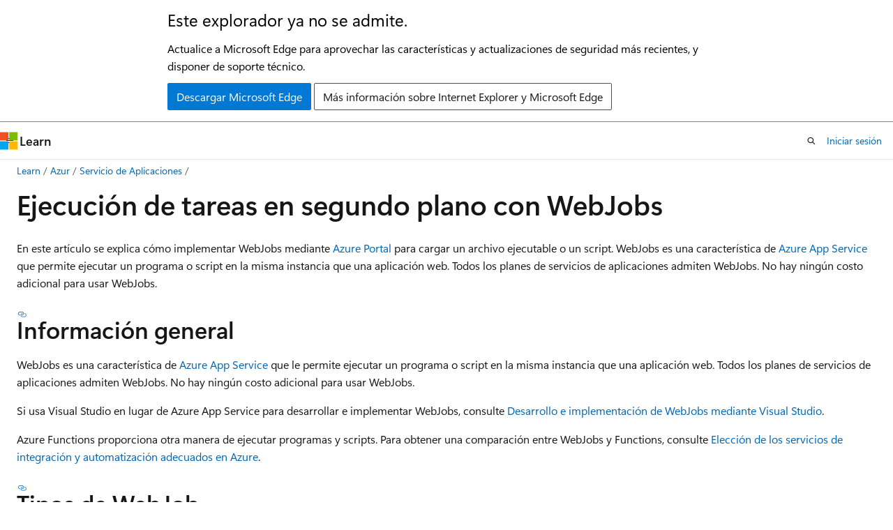

--- FILE ---
content_type: text/html
request_url: https://learn.microsoft.com/es-es/azure/app-service/webjobs-create
body_size: 70687
content:
 <!DOCTYPE html>
		<html
			class="layout layout-holy-grail   show-table-of-contents conceptual show-breadcrumb default-focus"
			lang="es-es"
			dir="ltr"
			data-authenticated="false"
			data-auth-status-determined="false"
			data-target="docs"
			x-ms-format-detection="none"
		>
			
		<head>
			<title>Ejecución de tareas en segundo plano con WebJobs - Azure App Service | Microsoft Learn</title>
			<meta charset="utf-8" />
			<meta name="viewport" content="width=device-width, initial-scale=1.0" />
			<meta name="color-scheme" content="light dark" />

			<meta name="description" content="Aprenda a usar WebJobs para ejecutar tareas en segundo plano en Azure App Service. Elija entre diversos formatos de script y ejecútelos con expresiones CRON." />
			<link rel="canonical" href="https://learn.microsoft.com/es-es/azure/app-service/webjobs-create" /> 

			<!-- Non-customizable open graph and sharing-related metadata -->
			<meta name="twitter:card" content="summary_large_image" />
			<meta name="twitter:site" content="@MicrosoftLearn" />
			<meta property="og:type" content="website" />
			<meta property="og:image:alt" content="Microsoft Learn" />
			<meta property="og:image" content="https://learn.microsoft.com/en-us/media/open-graph-image.png" />
			<!-- Page specific open graph and sharing-related metadata -->
			<meta property="og:title" content="Ejecución de tareas en segundo plano con WebJobs - Azure App Service" />
			<meta property="og:url" content="https://learn.microsoft.com/es-es/azure/app-service/webjobs-create" />
			<meta property="og:description" content="Aprenda a usar WebJobs para ejecutar tareas en segundo plano en Azure App Service. Elija entre diversos formatos de script y ejecútelos con expresiones CRON." />
			<meta name="platform_id" content="6dbd73f2-7c15-51a2-21a5-866ecae4181e" /> <meta name="scope" content="Azure,App Service" />
			<meta name="locale" content="es-es" />
			 <meta name="adobe-target" content="true" /> 
			<meta name="uhfHeaderId" content="azure" />

			<meta name="page_type" content="conceptual" />

			<!--page specific meta tags-->
			

			<!-- custom meta tags -->
			
		<meta name="schema" content="Conceptual" />
	
		<meta name="author" content="msangapu-msft" />
	
		<meta name="breadcrumb_path" content="/azure/bread/toc.json" />
	
		<meta name="depot_name" content="Azure.azure-documents" />
	
		<meta name="document_id" content="24523dbf-010f-b844-5ff0-88192eac8849" />
	
		<meta name="document_version_independent_id" content="d7ef5962-d94c-96d0-bf08-1efffc6d402b" />
	
		<meta name="feedback_help_link_type" content="get-help-at-qna" />
	
		<meta name="feedback_help_link_url" content="https://learn.microsoft.com/answers/tags/436/azure-app-service/" />
	
		<meta name="feedback_product_url" content="https://feedback.azure.com/d365community/forum/b09330d1-c625-ec11-b6e6-000d3a4f0f1c" />
	
		<meta name="feedback_system" content="Standard" />
	
		<meta name="git_commit_id" content="3fdb8167bc6b6aa5c994604cb81468f4f5305ef3" />
	
		<meta name="gitcommit" content="https://github.com/MicrosoftDocs/azure-docs-pr/blob/3fdb8167bc6b6aa5c994604cb81468f4f5305ef3/articles/app-service/webjobs-create.md" />
	
		<meta name="learn_banner_products" content="azure" />
	
		<meta name="ms.assetid" content="af01771e-54eb-4aea-af5f-f883ff39572b" />
	
		<meta name="ms.author" content="msangapu" />
	
		<meta name="ms.date" content="2025-04-17T00:00:00Z" />
	
		<meta name="ms.reviewer" content="glenga;suwatch;pbatum;naren.soni;" />
	
		<meta name="ms.service" content="azure-app-service" />
	
		<meta name="ms.suite" content="office" />
	
		<meta name="ms.topic" content="concept-article" />
	
		<meta name="original_content_git_url" content="https://github.com/MicrosoftDocs/azure-docs-pr/blob/live/articles/app-service/webjobs-create.md" />
	
		<meta name="permissioned-type" content="public" />
	
		<meta name="recommendation_types" content="Training" />
	
		<meta name="recommendation_types" content="Certification" />
	
		<meta name="recommendations" content="true" />
	
		<meta name="site_name" content="Docs" />
	
		<meta name="updated_at" content="2025-08-13T18:07:00Z" />
	
		<meta name="ms.translationtype" content="MT" />
	
		<meta name="ms.contentlocale" content="es-es" />
	
		<meta name="loc_version" content="2025-08-05T17:40:33.163466Z" />
	
		<meta name="loc_source_id" content="Github-70773711#live" />
	
		<meta name="loc_file_id" content="Github-70773711.live.Azure.azure-documents.articles/app-service/webjobs-create.md" />
	
		<meta name="toc_rel" content="toc.json" />
	
		<meta name="word_count" content="1943" />
	
		<meta name="asset_id" content="app-service/webjobs-create" />
	
		<meta name="item_type" content="Content" />
	
		<meta name="monikers" content="migrate" />
	
		<meta name="monikers" content="cyclecloud-8" />
	
		<meta name="monikers" content="cyclecloud-7" />
	
		<meta name="monikers" content="migrate-classic" />
	
		<meta name="previous_tlsh_hash" content="DA9DD3425208E7443BF309B34BDA632199F4A1D42B7CEFAD5D9E620701E56E125BF4E09B56269DE40FB368C7058A7F03E6E7F6C08884740DD1D2D57D937A11C8E8EC4269EA" />
	
		<meta name="github_feedback_content_git_url" content="https://github.com/MicrosoftDocs/azure-docs/blob/main/articles/app-service/webjobs-create.md" />
	 
		<meta name="cmProducts" content="https://authoring-docs-microsoft.poolparty.biz/devrel/7ebba99b-05c3-4387-8883-f7bbf6632cb8" data-source="generated" />
	
		<meta name="spProducts" content="https://authoring-docs-microsoft.poolparty.biz/devrel/006ab567-b18c-4cf1-9a25-c24daa46ede1" data-source="generated" />
	

			<!-- assets and js globals -->
			
			<link rel="stylesheet" href="/static/assets/0.4.03298.7395-d35a3215/styles/site-ltr.css" />
			
			<link rel="preconnect" href="//mscom.demdex.net" crossorigin />
						<link rel="dns-prefetch" href="//target.microsoft.com" />
						<link rel="dns-prefetch" href="//microsoftmscompoc.tt.omtrdc.net" />
						<link
							rel="preload"
							as="script"
							href="/static/third-party/adobe-target/at-js/2.9.0/at.js"
							integrity="sha384-l4AKhsU8cUWSht4SaJU5JWcHEWh1m4UTqL08s6b/hqBLAeIDxTNl+AMSxTLx6YMI"
							crossorigin="anonymous"
							id="adobe-target-script"
							type="application/javascript"
						/>
			<script src="https://wcpstatic.microsoft.com/mscc/lib/v2/wcp-consent.js"></script>
			<script src="https://js.monitor.azure.com/scripts/c/ms.jsll-4.min.js"></script>
			<script src="/_themes/docs.theme/master/es-es/_themes/global/deprecation.js"></script>

			<!-- msdocs global object -->
			<script id="msdocs-script">
		var msDocs = {
  "environment": {
    "accessLevel": "online",
    "azurePortalHostname": "portal.azure.com",
    "reviewFeatures": false,
    "supportLevel": "production",
    "systemContent": true,
    "siteName": "learn",
    "legacyHosting": false
  },
  "data": {
    "contentLocale": "es-es",
    "contentDir": "ltr",
    "userLocale": "es-es",
    "userDir": "ltr",
    "pageTemplate": "Conceptual",
    "brand": "azure",
    "context": {},
    "standardFeedback": true,
    "showFeedbackReport": false,
    "feedbackHelpLinkType": "get-help-at-qna",
    "feedbackHelpLinkUrl": "https://learn.microsoft.com/answers/tags/436/azure-app-service/",
    "feedbackSystem": "Standard",
    "feedbackGitHubRepo": "MicrosoftDocs/azure-docs",
    "feedbackProductUrl": "https://feedback.azure.com/d365community/forum/b09330d1-c625-ec11-b6e6-000d3a4f0f1c",
    "extendBreadcrumb": false,
    "isEditDisplayable": false,
    "isPrivateUnauthorized": false,
    "hideViewSource": false,
    "isPermissioned": false,
    "hasRecommendations": true,
    "contributors": [
      {
        "name": "msangapu-msft",
        "url": "https://github.com/msangapu-msft"
      },
      {
        "name": "ArieHein",
        "url": "https://github.com/ArieHein"
      },
      {
        "name": "ggailey777",
        "url": "https://github.com/ggailey777"
      },
      {
        "name": "Aghyad85",
        "url": "https://github.com/Aghyad85"
      },
      {
        "name": "azarboon",
        "url": "https://github.com/azarboon"
      },
      {
        "name": "cephalin",
        "url": "https://github.com/cephalin"
      },
      {
        "name": "RubenVerschuere",
        "url": "https://github.com/RubenVerschuere"
      },
      {
        "name": "diberry",
        "url": "https://github.com/diberry"
      },
      {
        "name": "Grace-MacJones-MSFT",
        "url": "https://github.com/Grace-MacJones-MSFT"
      },
      {
        "name": "LauraKellerGitHub",
        "url": "https://github.com/LauraKellerGitHub"
      },
      {
        "name": "v-alje",
        "url": "https://github.com/v-alje"
      },
      {
        "name": "RyanHill-MSFT",
        "url": "https://github.com/RyanHill-MSFT"
      },
      {
        "name": "craigshoemaker",
        "url": "https://github.com/craigshoemaker"
      }
    ]
  },
  "functions": {}
};;
	</script>

			<!-- base scripts, msdocs global should be before this -->
			<script src="/static/assets/0.4.03298.7395-d35a3215/scripts/es-es/index-docs.js"></script>
			

			<!-- json-ld -->
			
		</head>
	
			<body
				id="body"
				data-bi-name="body"
				class="layout-body "
				lang="es-es"
				dir="ltr"
			>
				<header class="layout-body-header">
		<div class="header-holder has-default-focus">
			
		<a
			href="#main"
			
			style="z-index: 1070"
			class="outline-color-text visually-hidden-until-focused position-fixed inner-focus focus-visible top-0 left-0 right-0 padding-xs text-align-center background-color-body"
			
		>
			Ir al contenido principal
		</a>
	
		<a
			href="#"
			data-skip-to-ask-learn
			style="z-index: 1070"
			class="outline-color-text visually-hidden-until-focused position-fixed inner-focus focus-visible top-0 left-0 right-0 padding-xs text-align-center background-color-body"
			hidden
		>
			Omisión de la experiencia de chat de Ask Learn
		</a>
	

			<div hidden id="cookie-consent-holder" data-test-id="cookie-consent-container"></div>
			<!-- Unsupported browser warning -->
			<div
				id="unsupported-browser"
				style="background-color: white; color: black; padding: 16px; border-bottom: 1px solid grey;"
				hidden
			>
				<div style="max-width: 800px; margin: 0 auto;">
					<p style="font-size: 24px">Este explorador ya no se admite.</p>
					<p style="font-size: 16px; margin-top: 16px;">
						Actualice a Microsoft Edge para aprovechar las características y actualizaciones de seguridad más recientes, y disponer de soporte técnico.
					</p>
					<div style="margin-top: 12px;">
						<a
							href="https://go.microsoft.com/fwlink/p/?LinkID=2092881 "
							style="background-color: #0078d4; border: 1px solid #0078d4; color: white; padding: 6px 12px; border-radius: 2px; display: inline-block;"
						>
							Descargar Microsoft Edge
						</a>
						<a
							href="https://learn.microsoft.com/en-us/lifecycle/faq/internet-explorer-microsoft-edge"
							style="background-color: white; padding: 6px 12px; border: 1px solid #505050; color: #171717; border-radius: 2px; display: inline-block;"
						>
							Más información sobre Internet Explorer y Microsoft Edge
						</a>
					</div>
				</div>
			</div>
			<!-- site header -->
			<header
				id="ms--site-header"
				data-test-id="site-header-wrapper"
				role="banner"
				itemscope="itemscope"
				itemtype="http://schema.org/Organization"
			>
				<div
					id="ms--mobile-nav"
					class="site-header display-none-tablet padding-inline-none gap-none"
					data-bi-name="mobile-header"
					data-test-id="mobile-header"
				></div>
				<div
					id="ms--primary-nav"
					class="site-header display-none display-flex-tablet"
					data-bi-name="L1-header"
					data-test-id="primary-header"
				></div>
				<div
					id="ms--secondary-nav"
					class="site-header display-none display-flex-tablet"
					data-bi-name="L2-header"
					data-test-id="secondary-header"
					
				></div>
			</header>
			
		<!-- banner -->
		<div data-banner>
			<div id="disclaimer-holder"></div>
			
		</div>
		<!-- banner end -->
	
		</div>
	</header>
				 <section
					id="layout-body-menu"
					class="layout-body-menu display-flex"
					data-bi-name="menu"
			  >
					
		<div
			id="left-container"
			class="left-container display-none display-block-tablet padding-inline-sm padding-bottom-sm width-full"
			data-toc-container="true"
		>
			<!-- Regular TOC content (default) -->
			<div id="ms--toc-content" class="height-full">
				<nav
					id="affixed-left-container"
					class="margin-top-sm-tablet position-sticky display-flex flex-direction-column"
					aria-label="Principal"
					data-bi-name="left-toc"
					role="navigation"
				></nav>
			</div>
			<!-- Collapsible TOC content (hidden by default) -->
			<div id="ms--toc-content-collapsible" class="height-full" hidden>
				<nav
					id="affixed-left-container"
					class="margin-top-sm-tablet position-sticky display-flex flex-direction-column"
					aria-label="Principal"
					data-bi-name="left-toc"
					role="navigation"
				>
					<div
						id="ms--collapsible-toc-header"
						class="display-flex justify-content-flex-end margin-bottom-xxs"
					>
						<button
							type="button"
							class="button button-clear inner-focus"
							data-collapsible-toc-toggle
							aria-expanded="true"
							aria-controls="ms--collapsible-toc-content"
							aria-label="Tabla de contenido"
						>
							<span class="icon font-size-h4" aria-hidden="true">
								<span class="docon docon-panel-left-contract"></span>
							</span>
						</button>
					</div>
				</nav>
			</div>
		</div>
	
			  </section>

				<main
					id="main"
					role="main"
					class="layout-body-main "
					data-bi-name="content"
					lang="es-es"
					dir="ltr"
				>
					
			<div
		id="ms--content-header"
		class="content-header default-focus border-bottom-none"
		data-bi-name="content-header"
	>
		<div class="content-header-controls margin-xxs margin-inline-sm-tablet">
			<button
				type="button"
				class="contents-button button button-sm margin-right-xxs"
				data-bi-name="contents-expand"
				aria-haspopup="true"
				data-contents-button
			>
				<span class="icon" aria-hidden="true"><span class="docon docon-menu"></span></span>
				<span class="contents-expand-title"> Tabla de contenido </span>
			</button>
			<button
				type="button"
				class="ap-collapse-behavior ap-expanded button button-sm"
				data-bi-name="ap-collapse"
				aria-controls="action-panel"
			>
				<span class="icon" aria-hidden="true"><span class="docon docon-exit-mode"></span></span>
				<span>Salir del modo de editor</span>
			</button>
		</div>
	</div>
			<div data-main-column class="padding-sm padding-top-none padding-top-sm-tablet">
				<div>
					
		<div id="article-header" class="background-color-body margin-bottom-xs display-none-print">
			<div class="display-flex align-items-center justify-content-space-between">
				
		<details
			id="article-header-breadcrumbs-overflow-popover"
			class="popover"
			data-for="article-header-breadcrumbs"
		>
			<summary
				class="button button-clear button-primary button-sm inner-focus"
				aria-label="Todas las rutas de navegación"
			>
				<span class="icon">
					<span class="docon docon-more"></span>
				</span>
			</summary>
			<div id="article-header-breadcrumbs-overflow" class="popover-content padding-none"></div>
		</details>

		<bread-crumbs
			id="article-header-breadcrumbs"
			role="group"
			aria-label="Rutas de navegación"
			data-test-id="article-header-breadcrumbs"
			class="overflow-hidden flex-grow-1 margin-right-sm margin-right-md-tablet margin-right-lg-desktop margin-left-negative-xxs padding-left-xxs"
		></bread-crumbs>
	 
		<div
			id="article-header-page-actions"
			class="opacity-none margin-left-auto display-flex flex-wrap-no-wrap align-items-stretch"
		>
			
		<button
			class="button button-sm border-none inner-focus display-none-tablet flex-shrink-0 "
			data-bi-name="ask-learn-assistant-entry"
			data-test-id="ask-learn-assistant-modal-entry-mobile"
			data-ask-learn-modal-entry
			
			type="button"
			style="min-width: max-content;"
			aria-expanded="false"
			aria-label="Preguntar a Learn"
			hidden
		>
			<span class="icon font-size-lg" aria-hidden="true">
				<span class="docon docon-chat-sparkle-fill gradient-ask-learn-logo"></span>
			</span>
		</button>
		<button
			class="button button-sm display-none display-inline-flex-tablet display-none-desktop flex-shrink-0 margin-right-xxs border-color-ask-learn "
			data-bi-name="ask-learn-assistant-entry"
			
			data-test-id="ask-learn-assistant-modal-entry-tablet"
			data-ask-learn-modal-entry
			type="button"
			style="min-width: max-content;"
			aria-expanded="false"
			hidden
		>
			<span class="icon font-size-lg" aria-hidden="true">
				<span class="docon docon-chat-sparkle-fill gradient-ask-learn-logo"></span>
			</span>
			<span>Preguntar a Learn</span>
		</button>
		<button
			class="button button-sm display-none flex-shrink-0 display-inline-flex-desktop margin-right-xxs border-color-ask-learn "
			data-bi-name="ask-learn-assistant-entry"
			
			data-test-id="ask-learn-assistant-flyout-entry"
			data-ask-learn-flyout-entry
			data-flyout-button="toggle"
			type="button"
			style="min-width: max-content;"
			aria-expanded="false"
			aria-controls="ask-learn-flyout"
			hidden
		>
			<span class="icon font-size-lg" aria-hidden="true">
				<span class="docon docon-chat-sparkle-fill gradient-ask-learn-logo"></span>
			</span>
			<span>Preguntar a Learn</span>
		</button>
	 
		<button
			type="button"
			id="ms--focus-mode-button"
			data-focus-mode
			data-bi-name="focus-mode-entry"
			class="button button-sm flex-shrink-0 margin-right-xxs display-none display-inline-flex-desktop"
		>
			<span class="icon font-size-lg" aria-hidden="true">
				<span class="docon docon-glasses"></span>
			</span>
			<span>Modo de enfoque</span>
		</button>
	 

			<details class="popover popover-right" id="article-header-page-actions-overflow">
				<summary
					class="justify-content-flex-start button button-clear button-sm button-primary inner-focus"
					aria-label="Más acciones"
					title="Más acciones"
				>
					<span class="icon" aria-hidden="true">
						<span class="docon docon-more-vertical"></span>
					</span>
				</summary>
				<div class="popover-content">
					
		<button
			data-page-action-item="overflow-mobile"
			type="button"
			class="button-block button-sm inner-focus button button-clear display-none-tablet justify-content-flex-start text-align-left"
			data-bi-name="contents-expand"
			data-contents-button
			data-popover-close
		>
			<span class="icon">
				<span class="docon docon-editor-list-bullet" aria-hidden="true"></span>
			</span>
			<span class="contents-expand-title">Tabla de contenido</span>
		</button>
	 
		<a
			id="lang-link-overflow"
			class="button-sm inner-focus button button-clear button-block justify-content-flex-start text-align-left"
			data-bi-name="language-toggle"
			data-page-action-item="overflow-all"
			data-check-hidden="true"
			data-read-in-link
			href="#"
			hidden
		>
			<span class="icon" aria-hidden="true" data-read-in-link-icon>
				<span class="docon docon-locale-globe"></span>
			</span>
			<span data-read-in-link-text>Leer en inglés</span>
		</a>
	 
		<button
			type="button"
			class="collection button button-clear button-sm button-block justify-content-flex-start text-align-left inner-focus"
			data-list-type="collection"
			data-bi-name="collection"
			data-page-action-item="overflow-all"
			data-check-hidden="true"
			data-popover-close
		>
			<span class="icon" aria-hidden="true">
				<span class="docon docon-circle-addition"></span>
			</span>
			<span class="collection-status">Agregar</span>
		</button>
	
					
		<button
			type="button"
			class="collection button button-block button-clear button-sm justify-content-flex-start text-align-left inner-focus"
			data-list-type="plan"
			data-bi-name="plan"
			data-page-action-item="overflow-all"
			data-check-hidden="true"
			data-popover-close
			hidden
		>
			<span class="icon" aria-hidden="true">
				<span class="docon docon-circle-addition"></span>
			</span>
			<span class="plan-status">Agregar al plan</span>
		</button>
	  
					
		<hr class="margin-block-xxs" />
		<h4 class="font-size-sm padding-left-xxs">Compartir a través de</h4>
		
					<a
						class="button button-clear button-sm inner-focus button-block justify-content-flex-start text-align-left text-decoration-none share-facebook"
						data-bi-name="facebook"
						data-page-action-item="overflow-all"
						href="#"
					>
						<span class="icon color-primary" aria-hidden="true">
							<span class="docon docon-facebook-share"></span>
						</span>
						<span>Facebook</span>
					</a>

					<a
						href="#"
						class="button button-clear button-sm inner-focus button-block justify-content-flex-start text-align-left text-decoration-none share-twitter"
						data-bi-name="twitter"
						data-page-action-item="overflow-all"
					>
						<span class="icon color-text" aria-hidden="true">
							<span class="docon docon-xlogo-share"></span>
						</span>
						<span>x.com</span>
					</a>

					<a
						href="#"
						class="button button-clear button-sm inner-focus button-block justify-content-flex-start text-align-left text-decoration-none share-linkedin"
						data-bi-name="linkedin"
						data-page-action-item="overflow-all"
					>
						<span class="icon color-primary" aria-hidden="true">
							<span class="docon docon-linked-in-logo"></span>
						</span>
						<span>LinkedIn</span>
					</a>
					<a
						href="#"
						class="button button-clear button-sm inner-focus button-block justify-content-flex-start text-align-left text-decoration-none share-email"
						data-bi-name="email"
						data-page-action-item="overflow-all"
					>
						<span class="icon color-primary" aria-hidden="true">
							<span class="docon docon-mail-message"></span>
						</span>
						<span>Correo electrónico</span>
					</a>
			  
	 
		<hr class="margin-block-xxs" />
		<button
			class="button button-block button-clear button-sm justify-content-flex-start text-align-left inner-focus"
			type="button"
			data-bi-name="print"
			data-page-action-item="overflow-all"
			data-popover-close
			data-print-page
			data-check-hidden="true"
		>
			<span class="icon color-primary" aria-hidden="true">
				<span class="docon docon-print"></span>
			</span>
			<span>Imprimir</span>
		</button>
	
				</div>
			</details>
		</div>
	
			</div>
		</div>
	  
		<!-- privateUnauthorizedTemplate is hidden by default -->
		<div unauthorized-private-section data-bi-name="permission-content-unauthorized-private" hidden>
			<hr class="hr margin-top-xs margin-bottom-sm" />
			<div class="notification notification-info">
				<div class="notification-content">
					<p class="margin-top-none notification-title">
						<span class="icon">
							<span class="docon docon-exclamation-circle-solid" aria-hidden="true"></span>
						</span>
						<span>Nota:</span>
					</p>
					<p class="margin-top-none authentication-determined not-authenticated">
						El acceso a esta página requiere autorización. Puede intentar <a class="docs-sign-in" href="#" data-bi-name="permission-content-sign-in">iniciar sesión</a> o <a  class="docs-change-directory" data-bi-name="permisson-content-change-directory">cambiar directorios</a>.
					</p>
					<p class="margin-top-none authentication-determined authenticated">
						El acceso a esta página requiere autorización. Puede intentar <a class="docs-change-directory" data-bi-name="permisson-content-change-directory">cambiar los directorios</a>.
					</p>
				</div>
			</div>
		</div>
	
					<div class="content"><h1 id="run-background-tasks-with-webjobs">Ejecución de tareas en segundo plano con WebJobs</h1></div>
					
		<div
			id="article-metadata"
			data-bi-name="article-metadata"
			data-test-id="article-metadata"
			class="page-metadata-container display-flex gap-xxs justify-content-space-between align-items-center flex-wrap-wrap"
		>
			 
				<div
					id="user-feedback"
					class="margin-block-xxs display-none display-none-print"
					hidden
					data-hide-on-archived
				>
					
		<button
			id="user-feedback-button"
			data-test-id="conceptual-feedback-button"
			class="button button-sm button-clear button-primary display-none"
			type="button"
			data-bi-name="user-feedback-button"
			data-user-feedback-button
			hidden
		>
			<span class="icon" aria-hidden="true">
				<span class="docon docon-like"></span>
			</span>
			<span>Comentarios</span>
		</button>
	
				</div>
		  
		</div>
	 
		<div data-id="ai-summary" hidden>
			<div id="ms--ai-summary-cta" class="margin-top-xs display-flex align-items-center">
				<span class="icon" aria-hidden="true">
					<span class="docon docon-sparkle-fill gradient-text-vivid"></span>
				</span>
				<button
					id="ms--ai-summary"
					type="button"
					class="tag tag-sm tag-suggestion margin-left-xxs"
					data-test-id="ai-summary-cta"
					data-bi-name="ai-summary-cta"
					data-an="ai-summary"
				>
					<span class="ai-summary-cta-text">
						Resumir este artículo para mí
					</span>
				</button>
			</div>
			<!-- Slot where the client will render the summary card after the user clicks the CTA -->
			<div id="ms--ai-summary-header" class="margin-top-xs"></div>
		</div>
	 
		<nav
			id="center-doc-outline"
			class="doc-outline is-hidden-desktop display-none-print margin-bottom-sm"
			data-bi-name="intopic toc"
			aria-label="En este artículo"
		>
			<h2 id="ms--in-this-article" class="title is-6 margin-block-xs">
				En este artículo
			</h2>
		</nav>
	
					<div class="content"><p>En este artículo se explica cómo implementar WebJobs mediante <a href="https://portal.azure.com" data-linktype="external">Azure Portal</a> para cargar un archivo ejecutable o un script. WebJobs es una característica de <a href="./" data-linktype="relative-path">Azure App Service</a> que permite ejecutar un programa o script en la misma instancia que una aplicación web. Todos los planes de servicios de aplicaciones admiten WebJobs. No hay ningún costo adicional para usar WebJobs.</p>
<h2 id="overview">Información general</h2>
<p>WebJobs es una característica de <a href="./" data-linktype="relative-path">Azure App Service</a> que le permite ejecutar un programa o script en la misma instancia que una aplicación web. Todos los planes de servicios de aplicaciones admiten WebJobs. No hay ningún costo adicional para usar WebJobs.</p>
<p>Si usa Visual Studio en lugar de Azure App Service para desarrollar e implementar WebJobs, consulte <a href="webjobs-dotnet-deploy-vs" data-linktype="relative-path">Desarrollo e implementación de WebJobs mediante Visual Studio</a>.</p>
<p>Azure Functions proporciona otra manera de ejecutar programas y scripts. Para obtener una comparación entre WebJobs y Functions, consulte <a href="../azure-functions/functions-compare-logic-apps-ms-flow-webjobs" data-linktype="relative-path">Elección de los servicios de integración y automatización adecuados en Azure</a>.</p>
<h2 id="webjob-types">Tipos de WebJob</h2>
<h3 id="acceptablefiles">Tipos de archivo admitidos para scripts o programas</h3>
<div class="IMPORTANT">
<p>Importante</p>
<p>WebJobs no se admite en contenedores de Linux personalizados basados en Alpine Linux, incluidas las aplicaciones de Linux que usan pilas en tiempo de ejecución de Java 8 y Java 11. A partir de las aplicaciones de Java 17 Linux, Azure App Service usa imágenes no basadas en Alpine, que son compatibles con WebJobs.</p>
</div>
<div class="tabGroup" id="tabgroup_1">
<ul role="tablist">
<li role="presentation">

              <a href="#tabpanel_1_windowscode" role="tab" aria-controls="tabpanel_1_windowscode" data-tab="windowscode" tabindex="0" aria-selected="true" data-linktype="self-bookmark">Código de Windows</a>
</li>
<li role="presentation">

              <a href="#tabpanel_1_windowscontainer" role="tab" aria-controls="tabpanel_1_windowscontainer" data-tab="windowscontainer" tabindex="-1" data-linktype="self-bookmark">Contenedor Windows</a>
</li>
<li role="presentation">

              <a href="#tabpanel_1_linuxcode" role="tab" aria-controls="tabpanel_1_linuxcode" data-tab="linuxcode" tabindex="-1" data-linktype="self-bookmark">Código de Linux</a>
</li>
<li role="presentation">

              <a href="#tabpanel_1_linuxcontainer" role="tab" aria-controls="tabpanel_1_linuxcontainer" data-tab="linuxcontainer" tabindex="-1" data-linktype="self-bookmark">Contenedor Linux</a>
</li>
</ul>
<section id="tabpanel_1_windowscode" role="tabpanel" data-tab="windowscode">

<p>Se admiten los tipos de archivo siguientes:</p>
<ul>
<li>Uso de cmd de Windows: <em>.cmd</em>, <em>.bat</em>, <em>.exe</em></li>
<li>Uso de PowerShell: <em>.ps1</em></li>
<li>Uso de Bash: <em>.sh</em></li>
<li>Uso de Node.js: <em>.js</em></li>
<li>Uso de Java: <em>.jar</em></li>
</ul>
<p>Los entornos de ejecución necesarios para ejecutar estos tipos de archivo ya están instalados en la instancia de la aplicación web.</p>
</section>
<section id="tabpanel_1_windowscontainer" role="tabpanel" data-tab="windowscontainer" aria-hidden="true" hidden="hidden">

<p>Los siguientes tipos de archivo se admiten con Windows cmd: <em>.cmd</em>, <em>.bat</em>, <em>.exe</em></p>
<p>Además de estos tipos de archivo, se admiten WebJobs escritos en languaje runtime de la aplicación contenedora de Windows.</p>
<ul>
<li>Ejemplo: <em>.jar</em> y <em>scripts .war</em> se admiten si el contenedor es una aplicación de Java.</li>
</ul>
</section>
<section id="tabpanel_1_linuxcode" role="tabpanel" data-tab="linuxcode" aria-hidden="true" hidden="hidden">

<p>Se admiten scripts <em>.sh</em>.</p>
<p>Además de los scripts del shell, también se admiten WebJobs escritos en el lenguaje del entorno de ejecución seleccionado.</p>
<ul>
<li>Ejemplo: se admiten scripts de Python (<em>.py</em>) si el sitio principal es una aplicación de Python.</li>
</ul>
</section>
<section id="tabpanel_1_linuxcontainer" role="tabpanel" data-tab="linuxcontainer" aria-hidden="true" hidden="hidden">

<p>Se admiten scripts <em>.sh</em>.</p>
<p>Además de los scripts del shell, también se admiten WebJobs escritos en el entorno de ejecución del lenguaje de la aplicación de contenedor Linux.</p>
<ul>
<li>Ejemplo: se admiten scripts de Node (<em>.js</em>) si el sitio es una aplicación de Node.js.</li>
</ul>
</section>
</div>
<h3 id="continuous-vs-triggered-webjobs">WebJobs continuos frente a desencadenados</h3>
<p>En la tabla siguiente, se describen las diferencias entre los WebJobs <em>continuos</em> y <em>desencadenados</em>:</p>
<table>
<thead>
<tr>
<th>Continuo</th>
<th>Desencadenado</th>
</tr>
</thead>
<tbody>
<tr>
<td>Se inicia inmediatamente cuando se crea el WebJob. Para evitar que el trabajo finalice, el programa o script habitualmente funciona dentro de un bucle sin fin. Si el trabajo finaliza, es posible reiniciarlo. Normalmente se usa con el SDK de WebJobs.</td>
<td>Se inicia solo cuando se desencadena manualmente o de acuerdo con una programación.</td>
</tr>
<tr>
<td>Se ejecuta en todas las instancias en que se ejecuta la aplicación web. También puede restringir el WebJob a una sola instancia.</td>
<td>Se ejecuta en una sola instancia que Azure selecciona para el equilibrio de carga.</td>
</tr>
<tr>
<td>Admite la depuración remota.</td>
<td>No admite la depuración remota.</td>
</tr>
<tr>
<td>El código se implementa en <code>\site\wwwroot\app_data\Jobs\Continuous</code>.</td>
<td>El código se implementa en <code>\site\wwwroot\app_data\Jobs\Triggered</code>.</td>
</tr>
</tbody>
</table>
<div class="NOTE">
<p>Nota:</p>
<p>Una aplicación web puede agotar el tiempo de espera después de 20&nbsp;minutos de inactividad y solo las solicitudes a la aplicación web real pueden restablecer el temporizador. La visualización de la configuración de la aplicación en Azure Portal o la realización de solicitudes al sitio de herramientas avanzadas no restablece el temporizador. Si establece la aplicación web que hospeda el trabajo para que se ejecute continuamente, se ejecute según una programación o use desencadenadores controlados por eventos, habilite la configuración <strong>AlwaysOn</strong> en el panel <strong>Configuración</strong> de Azure de la aplicación web. La configuración <strong>Always On</strong> ayuda a asegurarse de que estos tipos de WebJobs se ejecutan de forma confiable. Esta característica solo está disponible en los <a href="https://azure.microsoft.com/pricing/details/app-service/?ref=microsoft.com&amp;utm_source=microsoft.com&amp;utm_medium=docs&amp;utm_campaign=visualstudio" data-linktype="external">planes de tarifa</a> Básico, Estándar y Premium.</p>
</div>
<h2 id="CreateContinuous"> Creación de un WebJob continuo</h2>
<!-- 
Several steps in the three "Create..." sections are identical; 
when making changes in one don't forget the other two.
-->
<div class="IMPORTANT">
<p>Importante</p>
<p>Si tiene el control de código fuente configurado para la aplicación, WebJobs se deben implementar como parte de la integración del control de código fuente. Una vez configurado el control de código fuente con la aplicación, no se puede agregar una instancia de WebJobs desde Azure&nbsp;Portal.</p>
</div>
<ol>
<li><p>En <a href="https://portal.azure.com" data-linktype="external">Azure Portal</a>, vaya a la página <strong>App Service</strong> de la aplicación web, la aplicación de API o la aplicación móvil de App Service.</p>
</li>
<li><p>En <strong>Configuración</strong> en el panel izquierdo, seleccione <strong>WebJobs</strong> y, a continuación, seleccione <strong>Agregar</strong>.</p>
<p>
              <span class="mx-imgBorder">
              <a href="media/webjobs-create/add-webjob.png#lightbox" data-linktype="relative-path">
              <img src="media/webjobs-create/add-webjob.png" alt="Captura de pantalla que muestra cómo agregar un trabajo web en una aplicación de App Service en el portal." data-linktype="relative-path">
              
              </a>
              </span>
            
</p>
</li>
<li><p>Rellene la configuración <strong>Agregar WebJob</strong> tal como se especifica en la tabla y seleccione <strong>Crear webjob</strong>.</p>
<p>
              <span class="mx-imgBorder">
              <img src="media/webjobs-create/configure-new-continuous-webjob.png" alt="Captura de pantalla que muestra cómo configurar un WebJob continuo de varias instancias para una aplicación de App Service." data-linktype="relative-path">
              
              </span>
            
</p>
<table>
<thead>
<tr>
<th>Configuración</th>
<th>Valor de ejemplo</th>
<th>Descripción </th>
</tr>
</thead>
<tbody>
<tr>
<td>
              <strong>Nombre</strong></td>
<td>myContinuousWebJob</td>
<td>Nombre único de WebJob. Debe comenzar con una letra o un número y no debe contener caracteres especiales distintos de <code>"-"</code> y <code>"_"</code>.</td>
</tr>
<tr>
<td>
              <strong>Carga de archivos</strong></td>
<td>ConsoleApp.zip</td>
<td>Archivo <em>.zip</em> que contiene el archivo de script o el archivo ejecutable y cualquier archivo complementario necesario para ejecutar el programa o script. Los tipos de archivo de script o de archivo ejecutable compatibles aparecen en la sección <a href="#acceptablefiles" data-linktype="self-bookmark">Tipos de archivo admitidos</a>.</td>
</tr>
<tr>
<td>
              <strong>Tipo</strong></td>
<td>Continuo</td>
<td>Los <a href="#webjob-types" data-linktype="self-bookmark">tipos de WebJob</a> aparecen descritos anteriormente en este artículo.</td>
</tr>
<tr>
<td>
              <strong>Escala</strong></td>
<td>Instancias múltiples</td>
<td>Solo disponible para WebJobs continuos. Determina si el programa o el script se ejecuta en todas las instancias o en una. La opción para que se ejecute en varias instancias no se aplica a los <a href="https://azure.microsoft.com/pricing/details/app-service/?ref=microsoft.com&amp;utm_source=microsoft.com&amp;utm_medium=docs&amp;utm_campaign=visualstudio" data-linktype="external">planes de tarifa</a> Gratis o Compartido.</td>
</tr>
</tbody>
</table>
</li>
<li><p>El WebJob nuevo aparece en la página <strong>WebJobs</strong>. Si ve un mensaje que indica que se ha agregado el WebJob, pero no lo ve, seleccione <strong>Actualizar</strong>.</p>
</li>
<li><p>Para detener o reiniciar un WebJob continuo, haga clic con el botón derecho en el WebJob en la lista y seleccione el botón <strong>Detener</strong> o <strong>Ejecutar</strong>, y confirme su selección.</p>
<p>
              <span class="mx-imgBorder">
              <a href="media/webjobs-create/continuous-webjob-stop.png#lightbox" data-linktype="relative-path">
              <img src="media/webjobs-create/continuous-webjob-stop.png" alt="Captura de pantalla que muestra cómo detener un trabajo web continuo en Azure Portal." data-linktype="relative-path">
              
              </a>
              </span>
            
</p>
</li>
</ol>
<h2 id="CreateOnDemand"> Creación de un WebJob desencadenado de manera manual</h2>
<!-- 
Several steps in the three "Create..." sections are identical; 
when making changes in one don't forget the other two.
-->
<ol>
<li><p>En <a href="https://portal.azure.com" data-linktype="external">Azure Portal</a>, vaya a la página <strong>App Service</strong> de la aplicación web, la aplicación de API o la aplicación móvil de App Service.</p>
</li>
<li><p>En <strong>Configuración</strong> en el panel izquierdo, seleccione <strong>WebJobs</strong> y, a continuación, seleccione <strong>Agregar</strong>.</p>
<p>
              <span class="mx-imgBorder">
              <a href="media/webjobs-create/add-webjob.png#lightbox" data-linktype="relative-path">
              <img src="media/webjobs-create/add-webjob.png" alt="Captura de pantalla que muestra cómo agregar un WebJob en una aplicación de App Service en el portal (WebJob desencadenado manualmente)." data-linktype="relative-path">
              
              </a>
              </span>
            
</p>
</li>
<li><p>Rellene la configuración <strong>Agregar WebJob</strong> tal como se especifica en la tabla y seleccione <strong>Crear webjob</strong>.</p>
<p>
              <span class="mx-imgBorder">
              <img src="media/webjobs-create/configure-new-triggered-webjob.png" alt="Captura de pantalla que muestra cómo configurar un WebJob continuo desencadenado manualmente para una aplicación de App Service." data-linktype="relative-path">
              
              </span>
            
</p>
<table>
<thead>
<tr>
<th>Configuración</th>
<th>Valor de ejemplo</th>
<th>Descripción </th>
</tr>
</thead>
<tbody>
<tr>
<td>
              <strong>Nombre</strong></td>
<td>myTriggeredWebJob</td>
<td>Nombre único de WebJob. Debe comenzar con una letra o un número y no debe contener caracteres especiales distintos de <code>"-"</code> y <code>"_"</code>.</td>
</tr>
<tr>
<td>
              <strong>Carga de archivos</strong></td>
<td>ConsoleApp1.zip</td>
<td>Archivo <em>.zip</em> que contiene el archivo de script o el archivo ejecutable y cualquier archivo complementario necesario para ejecutar el programa o script. Los tipos de archivo de script o de archivo ejecutable compatibles aparecen en la sección <a href="#acceptablefiles" data-linktype="self-bookmark">Tipos de archivo admitidos</a>.</td>
</tr>
<tr>
<td>
              <strong>Tipo</strong></td>
<td>Desencadenado</td>
<td>Los <a href="#webjob-types" data-linktype="self-bookmark">tipos de WebJob</a> se han descrito anteriormente en este artículo.</td>
</tr>
<tr>
<td>
              <strong>Desencadenadores</strong></td>
<td>Manual de instrucciones</td>
<td></td>
</tr>
</tbody>
</table>
</li>
<li><p>El WebJob nuevo aparece en la página <strong>WebJobs</strong>. Si ve un mensaje que indica que se ha agregado el WebJob, pero no lo ve, seleccione <strong>Actualizar</strong>.</p>
</li>
<li><p>Para ejecutar un WebJob desencadenado manualmente, haga clic con el botón derecho en el WebJob en la lista y seleccione el botón <strong>Ejecutar</strong> y confirme la selección.</p>
<p>
              <span class="mx-imgBorder">
              <a href="media/webjobs-create/triggered-webjob-run.png#lightbox" data-linktype="relative-path">
              <img src="media/webjobs-create/triggered-webjob-run.png" alt="Captura de pantalla que muestra cómo ejecutar un webjob desencadenado manualmente en Azure Portal." data-linktype="relative-path">
              
              </a>
              </span>
            
</p>
</li>
</ol>
<h2 id="CreateScheduledCRON"> Creación de un WebJob programado</h2>
<p>También se desencadena un WebJob programado. Puede programar que el desencadenador se active automáticamente según la programación que especifique.</p>
<!-- 
Several steps in the three "Create..." sections are identical; 
when making changes in one don't forget the other two.
-->
<ol>
<li><p>En <a href="https://portal.azure.com" data-linktype="external">Azure Portal</a>, vaya a la página <strong>App Service</strong> de la aplicación web, la aplicación de API o la aplicación móvil de App Service.</p>
</li>
<li><p>En <strong>Configuración</strong> en el panel izquierdo, seleccione <strong>WebJobs</strong> y, a continuación, seleccione <strong>Agregar</strong>.</p>
<p>
              <span class="mx-imgBorder">
              <a href="media/webjobs-create/add-webjob.png#lightbox" data-linktype="relative-path">
              <img src="media/webjobs-create/add-webjob.png" alt="Recorte de pantalla que muestra cómo agregar un WebJob en una aplicación de App Service en el portal (WebJob programado)." data-linktype="relative-path">
              
              </a>
              </span>
            
</p>
</li>
<li><p>Rellene la configuración <strong>Agregar WebJob</strong> tal como se especifica en la tabla y seleccione <strong>Crear webjob</strong>.</p>
<p>
              <span class="mx-imgBorder">
              <img src="media/webjobs-create/configure-new-scheduled-webjob.png" alt="Captura de pantalla que muestra cómo configurar un WebJob programado en una aplicación de App Service." data-linktype="relative-path">
              
              </span>
            
</p>
<table>
<thead>
<tr>
<th>Configuración</th>
<th>Valor de ejemplo</th>
<th>Descripción </th>
</tr>
</thead>
<tbody>
<tr>
<td>
              <strong>Nombre</strong></td>
<td>myScheduledWebJob</td>
<td>Nombre único de WebJob. Debe comenzar con una letra o un número y no debe contener caracteres especiales distintos de <code>"-"</code> y <code>"_"</code>.</td>
</tr>
<tr>
<td>
              <strong>Carga de archivos</strong></td>
<td>ConsoleApp.zip</td>
<td>Archivo <em>.zip</em> que contiene el archivo de script o el archivo ejecutable y cualquier archivo complementario necesario para ejecutar el programa o script. Los tipos de archivo de script o de archivo ejecutable compatibles aparecen en la sección <a href="#acceptablefiles" data-linktype="self-bookmark">Tipos de archivo admitidos</a>.</td>
</tr>
<tr>
<td>
              <strong>Tipo</strong></td>
<td>Desencadenado</td>
<td>Los <a href="#webjob-types" data-linktype="self-bookmark">tipos de WebJob</a> aparecen descritos anteriormente en este artículo.</td>
</tr>
<tr>
<td>
              <strong>Desencadenadores</strong></td>
<td>Programado</td>
<td>Para que la programación funcione de manera confiable, habilite la característica AlwaysOn. AlwaysOn solo está disponible en los planes de tarifa Básico, Estándar y Premium.</td>
</tr>
<tr>
<td>
              <strong>Expresión CRON</strong></td>
<td>0 0/20 * * * *</td>
<td>Las <a href="#ncrontab-expressions" data-linktype="self-bookmark">expresiones CRON</a> se describen en la sección siguiente.</td>
</tr>
</tbody>
</table>
</li>
<li><p>El WebJob nuevo aparece en la página <strong>WebJobs</strong>. Si ve un mensaje que indica que se ha agregado el WebJob, pero no lo ve, seleccione <strong>Actualizar</strong>.</p>
</li>
<li><p>El trabajo web programado se ejecuta según la programación definida por la expresión CRON. Para ejecutarlo un manualmente en cualquier momento, haga clic con el botón derecho en el WebJob en la lista y seleccione el botón <strong>Ejecutar</strong> y confirme la selección.</p>
<p>
              <span class="mx-imgBorder">
              <a href="media/webjobs-create/scheduled-webjob-run.png#lightbox" data-linktype="relative-path">
              <img src="media/webjobs-create/scheduled-webjob-run.png" alt="Captura de pantalla que muestra cómo ejecutar un trabajo web programado manualmente en Azure Portal." data-linktype="relative-path">
              
              </a>
              </span>
            
</p>
</li>
</ol>
<h2 id="ncrontab-expressions">Expresiones NCRONTAB</h2>
<p>Una expresión NCRONTAB es similar a una expresión CRON, pero incluye un sexto campo adicional al principio para la precisión de tiempo en segundos. Puede escribir una <a href="../azure-functions/functions-bindings-timer#ncrontab-expressions" data-linktype="relative-path">expresión NCRONTAB</a> en el portal o incluir un archivo <code>settings.job</code> en la raíz de su <em> archivo WebJob.zip</em>, como en el ejemplo siguiente:</p>
<pre><code class="lang-json">{
    "schedule": "0 */15 * * * *"
}
</code></pre>
<p>Para más información, consulte <a href="webjobs-dotnet-deploy-vs#scheduling-a-triggered-webjob" data-linktype="relative-path">Programar un trabajo Web desencadenado</a>.</p>
<div class="NOTE">
<p>Nota:</p>
<p>La zona horaria predeterminada que se usa para ejecutar las expresiones CRON es la Hora universal coordinada (UTC). Para que la expresión CRON se ejecute según otra zona horaria, cree una configuración de aplicación para la aplicación de función denominada WEBSITE_TIME_ZONE. Para más información, consulte <a href="../azure-functions/functions-bindings-timer#ncrontab-time-zones" data-linktype="relative-path">Zonas horarias de NCRONTAB</a>.</p>
</div>
<h2 id="manage-webjobs">Administración de WebJobs</h2>
<p>Puede administrar el estado de ejecución de webjobs individuales que se ejecutan en el sitio mediante <a href="https://portal.azure.com" data-linktype="external">Azure Portal</a>. Vaya a <strong>Configuración</strong>&gt;<strong>WebJobs</strong>, elija el WebJob y, a continuación, puede iniciar y detener el WebJob. También puede ver y modificar la contraseña del webhook que ejecuta el WebJob.</p>
<p>También puede <a href="configure-common#configure-app-settings" data-linktype="relative-path">configurar una configuración de aplicación</a> denominada <code>WEBJOBS_STOPPED</code> con un valor de <code>1</code> para detener todos los WebJobs que se ejecutan en el sitio. Puede usar este método para evitar que los WebJobs en conflicto se ejecuten en espacios de ensayo y de producción. De forma similar, puede usar un valor de <code>1</code> para la opción de configuración <code>WEBJOBS_DISABLE_SCHEDULE</code> para deshabilitar los WebJobs desencadenados en el sitio o en un espacio de ensayo. En el caso de las ranuras, recuerde habilitar la opción <strong>Configuración de ranura de implementación</strong> para que no se intercambie la propia configuración.</p>
<h2 id="ViewJobHistory"> Ver el historial de trabajos</h2>
<ol>
<li><p>Para el WebJob que desea ver, seleccione <strong>Registros</strong>.</p>
<p>
              <span class="mx-imgBorder">
              <a href="media/webjobs-create/open-logs.png#lightbox" data-linktype="relative-path">
              <img src="media/webjobs-create/open-logs.png" alt="Captura de pantalla que muestra cómo acceder a los registros de un trabajo web." data-linktype="relative-path">
              
              </a>
              </span>
            
</p>
</li>
<li><p>En la página <strong>Detalles del WebJob</strong>, seleccione una hora para ver los detalles de una ejecución.</p>
<p>
              <span class="mx-imgBorder">
              <a href="media/webjobs-create/webjob-details-page.png#lightbox" data-linktype="relative-path">
              <img src="media/webjobs-create/webjob-details-page.png" alt="Captura de pantalla que muestra cómo elegir una ejecución de WebJob para ver sus registros detallados." data-linktype="relative-path">
              
              </a>
              </span>
            
</p>
</li>
<li><p>En la página <strong>Detalles de ejecución de WebJob</strong>, puede seleccionar <strong>descargar</strong> para obtener un archivo de texto de los registros o seleccionar el vínculo de ruta de navegación de <strong>WebJobs</strong> en la parte superior de la página para ver los registros de un WebJob diferente.</p>
</li>
</ol>
<h2 id="webjob-status">Estado de WebJob</h2>
<p>A continuación se muestra una lista de estados comunes de WebJob:</p>
<ul>
<li>
              <strong>Inicialización</strong>: la aplicación se ha iniciado y webJob pasa por su proceso de inicialización.</li>
<li>
              <strong>Inicio</strong>: El WebJob se está poniendo en marcha.</li>
<li>
              <strong>En ejecución</strong>: WebJob se está ejecutando.</li>
<li>
              <strong>PendingRestart</strong>: Un WebJob continuo termina en menos de dos minutos después de comenzar por cualquier motivo y App Service espera 60 segundos antes de reiniciar el WebJob. Si el WebJob continuo sale después de la marca de dos minutos, App Service no espera los 60&nbsp;segundos y reinicia el WebJob inmediatamente.</li>
<li>
              <strong>Detenido</strong>: WebJob se detuvo (normalmente desde Azure Portal) y actualmente no se está ejecutando y no se ejecutará hasta que vuelva a iniciarlo manualmente, incluso para un WebJob continuo o programado.</li>
<li>
              <strong>Anulado</strong>: esto puede ocurrir por muchas razones, como cuando un trabajo web de ejecución prolongada alcanza el marcador de tiempo de espera.</li>
</ul>
<h2 id="NextSteps"> Paso siguiente</h2>
<p>
              <a href="tutorial-webjobs" data-linktype="relative-path">Tutorial: Ejecución de tareas en segundo plano con WebJobs</a></p>
</div>
					
		<div
			id="ms--inline-notifications"
			class="margin-block-xs"
			data-bi-name="inline-notification"
		></div>
	 
		<div
			id="assertive-live-region"
			role="alert"
			aria-live="assertive"
			class="visually-hidden"
			aria-relevant="additions"
			aria-atomic="true"
		></div>
		<div
			id="polite-live-region"
			role="status"
			aria-live="polite"
			class="visually-hidden"
			aria-relevant="additions"
			aria-atomic="true"
		></div>
	
					
		<!-- feedback section -->
		<section
			id="site-user-feedback-footer"
			class="font-size-sm margin-top-md display-none-print display-none-desktop"
			data-test-id="site-user-feedback-footer"
			data-bi-name="site-feedback-section"
		>
			<hr class="hr" />
			<h2 id="ms--feedback" class="title is-3">Comentarios</h2>
			<div class="display-flex flex-wrap-wrap align-items-center">
				<p class="font-weight-semibold margin-xxs margin-left-none">
					¿Le ha resultado útil esta página?
				</p>
				<div class="buttons">
					<button
						class="thumb-rating-button like button button-primary button-sm"
						data-test-id="footer-rating-yes"
						data-binary-rating-response="rating-yes"
						type="button"
						title="Este artículo es útil"
						data-bi-name="button-rating-yes"
						aria-pressed="false"
					>
						<span class="icon" aria-hidden="true">
							<span class="docon docon-like"></span>
						</span>
						<span>Sí</span>
					</button>
					<button
						class="thumb-rating-button dislike button button-primary button-sm"
						id="standard-rating-no-button"
						hidden
						data-test-id="footer-rating-no"
						data-binary-rating-response="rating-no"
						type="button"
						title="Este artículo no es útil"
						data-bi-name="button-rating-no"
						aria-pressed="false"
					>
						<span class="icon" aria-hidden="true">
							<span class="docon docon-dislike"></span>
						</span>
						<span>No</span>
					</button>
					<details
						class="popover popover-top"
						id="mobile-help-popover"
						data-test-id="footer-feedback-popover"
					>
						<summary
							class="thumb-rating-button dislike button button-primary button-sm"
							data-test-id="details-footer-rating-no"
							data-binary-rating-response="rating-no"
							title="Este artículo no es útil"
							data-bi-name="button-rating-no"
							aria-pressed="false"
							data-bi-an="feedback-unhelpful-popover"
						>
							<span class="icon" aria-hidden="true">
								<span class="docon docon-dislike"></span>
							</span>
							<span>No</span>
						</summary>
						<div
							class="popover-content width-200 width-300-tablet"
							role="dialog"
							aria-labelledby="popover-heading"
							aria-describedby="popover-description"
						>
							<p id="popover-heading" class="font-size-lg margin-bottom-xxs font-weight-semibold">
								¿Necesita ayuda con este tema?
							</p>
							<p id="popover-description" class="font-size-sm margin-bottom-xs">
								¿Desea intentar usar Ask Learn para aclarar o guiarle a través de este tema?
							</p>
							
		<div class="buttons flex-direction-row flex-wrap justify-content-center gap-xxs">
			<div>
		<button
			class="button button-sm border inner-focus display-none margin-right-xxs"
			data-bi-name="ask-learn-assistant-entry-troubleshoot"
			data-test-id="ask-learn-assistant-modal-entry-mobile-feedback"
			data-ask-learn-modal-entry-feedback
			data-bi-an=feedback-unhelpful-popover
			type="button"
			style="min-width: max-content;"
			aria-expanded="false"
			aria-label="Preguntar a Learn"
			hidden
		>
			<span class="icon font-size-lg" aria-hidden="true">
				<span class="docon docon-chat-sparkle-fill gradient-ask-learn-logo"></span>
			</span>
		</button>
		<button
			class="button button-sm display-inline-flex display-none-desktop flex-shrink-0 margin-right-xxs border-color-ask-learn margin-right-xxs"
			data-bi-name="ask-learn-assistant-entry-troubleshoot"
			data-bi-an=feedback-unhelpful-popover
			data-test-id="ask-learn-assistant-modal-entry-tablet-feedback"
			data-ask-learn-modal-entry-feedback
			type="button"
			style="min-width: max-content;"
			aria-expanded="false"
			hidden
		>
			<span class="icon font-size-lg" aria-hidden="true">
				<span class="docon docon-chat-sparkle-fill gradient-ask-learn-logo"></span>
			</span>
			<span>Preguntar a Learn</span>
		</button>
		<button
			class="button button-sm display-none flex-shrink-0 display-inline-flex-desktop margin-right-xxs border-color-ask-learn margin-right-xxs"
			data-bi-name="ask-learn-assistant-entry-troubleshoot"
			data-bi-an=feedback-unhelpful-popover
			data-test-id="ask-learn-assistant-flyout-entry-feedback"
			data-ask-learn-flyout-entry-show-only
			data-flyout-button="toggle"
			type="button"
			style="min-width: max-content;"
			aria-expanded="false"
			aria-controls="ask-learn-flyout"
			hidden
		>
			<span class="icon font-size-lg" aria-hidden="true">
				<span class="docon docon-chat-sparkle-fill gradient-ask-learn-logo"></span>
			</span>
			<span>Preguntar a Learn</span>
		</button>
	</div>
			<button
				type="button"
				class="button button-sm margin-right-xxs"
				data-help-option="suggest-fix"
				data-bi-name="feedback-suggest"
				data-bi-an="feedback-unhelpful-popover"
				data-test-id="suggest-fix"
			>
				<span class="icon" aria-hidden="true">
					<span class="docon docon-feedback"></span>
				</span>
				<span> ¿Sugerir una corrección? </span>
			</button>
		</div>
	
						</div>
					</details>
				</div>
			</div>
		</section>
		<!-- end feedback section -->
	
				</div>
				
		<div id="ms--additional-resources-mobile" class="display-none-print">
			<hr class="hr" hidden />
			<h2 id="ms--additional-resources-mobile-heading" class="title is-3" hidden>
				Recursos adicionales
			</h2>
			
		<section
			id="right-rail-recommendations-mobile"
			class=""
			data-bi-name="recommendations"
			hidden
		></section>
	 
		<section
			id="right-rail-training-mobile"
			class=""
			data-bi-name="learning-resource-card"
			hidden
		></section>
	 
		<section
			id="right-rail-events-mobile"
			class=""
			data-bi-name="events-card"
			hidden
		></section>
	 
		<section
			id="right-rail-qna-mobile"
			class="margin-top-xxs"
			data-bi-name="qna-link-card"
			hidden
		></section>
	
		</div>
	 
		<div
			id="article-metadata-footer"
			data-bi-name="article-metadata-footer"
			data-test-id="article-metadata-footer"
			class="page-metadata-container"
		>
			<hr class="hr" />
			<ul class="metadata page-metadata" data-bi-name="page info" lang="es-es" dir="ltr">
				<li class="visibility-hidden-visual-diff">
			<span class="badge badge-sm text-wrap-pretty">
				<span>Last updated on <local-time format="twoDigitNumeric"
		datetime="2025-05-06T23:34:00.000Z"
		data-article-date-source="calculated"
		class="is-invisible"
	>
		2025-05-06
	</local-time></span>
			</span>
		</li>
			</ul>
		</div>
	
			</div>
			
		<div
			id="action-panel"
			role="region"
			aria-label="Panel de acciones"
			class="action-panel"
			tabindex="-1"
		></div>
	
		
				</main>
				<aside
					id="layout-body-aside"
					class="layout-body-aside "
					data-bi-name="aside"
			  >
					
		<div
			id="ms--additional-resources"
			class="right-container padding-sm display-none display-block-desktop height-full"
			data-bi-name="pageactions"
			role="complementary"
			aria-label="Recursos adicionales"
		>
			<div id="affixed-right-container" data-bi-name="right-column">
				
		<nav
			id="side-doc-outline"
			class="doc-outline border-bottom padding-bottom-xs margin-bottom-xs"
			data-bi-name="intopic toc"
			aria-label="En este artículo"
		>
			<h3>En este artículo</h3>
		</nav>
	
				<!-- Feedback -->
				
		<section
			id="ms--site-user-feedback-right-rail"
			class="font-size-sm display-none-print"
			data-test-id="site-user-feedback-right-rail"
			data-bi-name="site-feedback-right-rail"
		>
			<p class="font-weight-semibold margin-bottom-xs">¿Le ha resultado útil esta página?</p>
			<div class="buttons">
				<button
					class="thumb-rating-button like button button-primary button-sm"
					data-test-id="right-rail-rating-yes"
					data-binary-rating-response="rating-yes"
					type="button"
					title="Este artículo es útil"
					data-bi-name="button-rating-yes"
					aria-pressed="false"
				>
					<span class="icon" aria-hidden="true">
						<span class="docon docon-like"></span>
					</span>
					<span>Sí</span>
				</button>
				<button
					class="thumb-rating-button dislike button button-primary button-sm"
					id="right-rail-no-button"
					hidden
					data-test-id="right-rail-rating-no"
					data-binary-rating-response="rating-no"
					type="button"
					title="Este artículo no es útil"
					data-bi-name="button-rating-no"
					aria-pressed="false"
				>
					<span class="icon" aria-hidden="true">
						<span class="docon docon-dislike"></span>
					</span>
					<span>No</span>
				</button>
				<details class="popover popover-right" id="help-popover" data-test-id="feedback-popover">
					<summary
						tabindex="0"
						class="thumb-rating-button dislike button button-primary button-sm"
						data-test-id="details-right-rail-rating-no"
						data-binary-rating-response="rating-no"
						title="Este artículo no es útil"
						data-bi-name="button-rating-no"
						aria-pressed="false"
						data-bi-an="feedback-unhelpful-popover"
					>
						<span class="icon" aria-hidden="true">
							<span class="docon docon-dislike"></span>
						</span>
						<span>No</span>
					</summary>
					<div
						class="popover-content width-200 width-300-tablet"
						role="dialog"
						aria-labelledby="popover-heading"
						aria-describedby="popover-description"
					>
						<p
							id="popover-heading-right-rail"
							class="font-size-lg margin-bottom-xxs font-weight-semibold"
						>
							¿Necesita ayuda con este tema?
						</p>
						<p id="popover-description-right-rail" class="font-size-sm margin-bottom-xs">
							¿Desea intentar usar Ask Learn para aclarar o guiarle a través de este tema?
						</p>
						
		<div class="buttons flex-direction-row flex-wrap justify-content-center gap-xxs">
			<div>
		<button
			class="button button-sm border inner-focus display-none margin-right-xxs"
			data-bi-name="ask-learn-assistant-entry-troubleshoot"
			data-test-id="ask-learn-assistant-modal-entry-mobile-feedback"
			data-ask-learn-modal-entry-feedback
			data-bi-an=feedback-unhelpful-popover
			type="button"
			style="min-width: max-content;"
			aria-expanded="false"
			aria-label="Preguntar a Learn"
			hidden
		>
			<span class="icon font-size-lg" aria-hidden="true">
				<span class="docon docon-chat-sparkle-fill gradient-ask-learn-logo"></span>
			</span>
		</button>
		<button
			class="button button-sm display-inline-flex display-none-desktop flex-shrink-0 margin-right-xxs border-color-ask-learn margin-right-xxs"
			data-bi-name="ask-learn-assistant-entry-troubleshoot"
			data-bi-an=feedback-unhelpful-popover
			data-test-id="ask-learn-assistant-modal-entry-tablet-feedback"
			data-ask-learn-modal-entry-feedback
			type="button"
			style="min-width: max-content;"
			aria-expanded="false"
			hidden
		>
			<span class="icon font-size-lg" aria-hidden="true">
				<span class="docon docon-chat-sparkle-fill gradient-ask-learn-logo"></span>
			</span>
			<span>Preguntar a Learn</span>
		</button>
		<button
			class="button button-sm display-none flex-shrink-0 display-inline-flex-desktop margin-right-xxs border-color-ask-learn margin-right-xxs"
			data-bi-name="ask-learn-assistant-entry-troubleshoot"
			data-bi-an=feedback-unhelpful-popover
			data-test-id="ask-learn-assistant-flyout-entry-feedback"
			data-ask-learn-flyout-entry-show-only
			data-flyout-button="toggle"
			type="button"
			style="min-width: max-content;"
			aria-expanded="false"
			aria-controls="ask-learn-flyout"
			hidden
		>
			<span class="icon font-size-lg" aria-hidden="true">
				<span class="docon docon-chat-sparkle-fill gradient-ask-learn-logo"></span>
			</span>
			<span>Preguntar a Learn</span>
		</button>
	</div>
			<button
				type="button"
				class="button button-sm margin-right-xxs"
				data-help-option="suggest-fix"
				data-bi-name="feedback-suggest"
				data-bi-an="feedback-unhelpful-popover"
				data-test-id="suggest-fix"
			>
				<span class="icon" aria-hidden="true">
					<span class="docon docon-feedback"></span>
				</span>
				<span> ¿Sugerir una corrección? </span>
			</button>
		</div>
	
					</div>
				</details>
			</div>
		</section>
	
			</div>
		</div>
	
			  </aside> <section
					id="layout-body-flyout"
					class="layout-body-flyout "
					data-bi-name="flyout"
			  >
					 <div
	class="height-full border-left background-color-body-medium"
	id="ask-learn-flyout"
></div>
			  </section> <div class="layout-body-footer " data-bi-name="layout-footer">
		<footer
			id="footer"
			data-test-id="footer"
			data-bi-name="footer"
			class="footer-layout has-padding has-default-focus border-top  uhf-container"
			role="contentinfo"
		>
			<div class="display-flex gap-xs flex-wrap-wrap is-full-height padding-right-lg-desktop">
				
		<a
			data-mscc-ic="false"
			href="#"
			data-bi-name="select-locale"
			class="locale-selector-link flex-shrink-0 button button-sm button-clear external-link-indicator"
			id=""
			title=""
			><span class="icon" aria-hidden="true"
				><span class="docon docon-world"></span></span
			><span class="local-selector-link-text">es-es</span></a
		>
	 <div class="ccpa-privacy-link" data-ccpa-privacy-link hidden>
		
		<a
			data-mscc-ic="false"
			href="https://aka.ms/yourcaliforniaprivacychoices"
			data-bi-name="your-privacy-choices"
			class="button button-sm button-clear flex-shrink-0 external-link-indicator"
			id=""
			title=""
			>
		<svg
			xmlns="http://www.w3.org/2000/svg"
			viewBox="0 0 30 14"
			xml:space="preserve"
			height="16"
			width="43"
			aria-hidden="true"
			focusable="false"
		>
			<path
				d="M7.4 12.8h6.8l3.1-11.6H7.4C4.2 1.2 1.6 3.8 1.6 7s2.6 5.8 5.8 5.8z"
				style="fill-rule:evenodd;clip-rule:evenodd;fill:#fff"
			></path>
			<path
				d="M22.6 0H7.4c-3.9 0-7 3.1-7 7s3.1 7 7 7h15.2c3.9 0 7-3.1 7-7s-3.2-7-7-7zm-21 7c0-3.2 2.6-5.8 5.8-5.8h9.9l-3.1 11.6H7.4c-3.2 0-5.8-2.6-5.8-5.8z"
				style="fill-rule:evenodd;clip-rule:evenodd;fill:#06f"
			></path>
			<path
				d="M24.6 4c.2.2.2.6 0 .8L22.5 7l2.2 2.2c.2.2.2.6 0 .8-.2.2-.6.2-.8 0l-2.2-2.2-2.2 2.2c-.2.2-.6.2-.8 0-.2-.2-.2-.6 0-.8L20.8 7l-2.2-2.2c-.2-.2-.2-.6 0-.8.2-.2.6-.2.8 0l2.2 2.2L23.8 4c.2-.2.6-.2.8 0z"
				style="fill:#fff"
			></path>
			<path
				d="M12.7 4.1c.2.2.3.6.1.8L8.6 9.8c-.1.1-.2.2-.3.2-.2.1-.5.1-.7-.1L5.4 7.7c-.2-.2-.2-.6 0-.8.2-.2.6-.2.8 0L8 8.6l3.8-4.5c.2-.2.6-.2.9 0z"
				style="fill:#06f"
			></path>
		</svg>
	
			<span>Sus opciones de privacidad</span></a
		>
	
	</div>
				<div class="flex-shrink-0">
		<div class="dropdown has-caret-up">
			<button
				data-test-id="theme-selector-button"
				class="dropdown-trigger button button-clear button-sm inner-focus theme-dropdown-trigger"
				aria-controls="{{ themeMenuId }}"
				aria-expanded="false"
				title="Tema"
				data-bi-name="theme"
			>
				<span class="icon">
					<span class="docon docon-sun" aria-hidden="true"></span>
				</span>
				<span>Tema</span>
				<span class="icon expanded-indicator" aria-hidden="true">
					<span class="docon docon-chevron-down-light"></span>
				</span>
			</button>
			<div class="dropdown-menu" id="{{ themeMenuId }}" role="menu">
				<ul class="theme-selector padding-xxs" data-test-id="theme-dropdown-menu">
					<li class="theme display-block">
						<button
							class="button button-clear button-sm theme-control button-block justify-content-flex-start text-align-left"
							data-theme-to="light"
						>
							<span class="theme-light margin-right-xxs">
								<span
									class="theme-selector-icon border display-inline-block has-body-background"
									aria-hidden="true"
								>
									<svg class="svg" xmlns="http://www.w3.org/2000/svg" viewBox="0 0 22 14">
										<rect width="22" height="14" class="has-fill-body-background" />
										<rect x="5" y="5" width="12" height="4" class="has-fill-secondary" />
										<rect x="5" y="2" width="2" height="1" class="has-fill-secondary" />
										<rect x="8" y="2" width="2" height="1" class="has-fill-secondary" />
										<rect x="11" y="2" width="3" height="1" class="has-fill-secondary" />
										<rect x="1" y="1" width="2" height="2" class="has-fill-secondary" />
										<rect x="5" y="10" width="7" height="2" rx="0.3" class="has-fill-primary" />
										<rect x="19" y="1" width="2" height="2" rx="1" class="has-fill-secondary" />
									</svg>
								</span>
							</span>
							<span role="menuitem"> Claro </span>
						</button>
					</li>
					<li class="theme display-block">
						<button
							class="button button-clear button-sm theme-control button-block justify-content-flex-start text-align-left"
							data-theme-to="dark"
						>
							<span class="theme-dark margin-right-xxs">
								<span
									class="border theme-selector-icon display-inline-block has-body-background"
									aria-hidden="true"
								>
									<svg class="svg" xmlns="http://www.w3.org/2000/svg" viewBox="0 0 22 14">
										<rect width="22" height="14" class="has-fill-body-background" />
										<rect x="5" y="5" width="12" height="4" class="has-fill-secondary" />
										<rect x="5" y="2" width="2" height="1" class="has-fill-secondary" />
										<rect x="8" y="2" width="2" height="1" class="has-fill-secondary" />
										<rect x="11" y="2" width="3" height="1" class="has-fill-secondary" />
										<rect x="1" y="1" width="2" height="2" class="has-fill-secondary" />
										<rect x="5" y="10" width="7" height="2" rx="0.3" class="has-fill-primary" />
										<rect x="19" y="1" width="2" height="2" rx="1" class="has-fill-secondary" />
									</svg>
								</span>
							</span>
							<span role="menuitem"> Oscuro </span>
						</button>
					</li>
					<li class="theme display-block">
						<button
							class="button button-clear button-sm theme-control button-block justify-content-flex-start text-align-left"
							data-theme-to="high-contrast"
						>
							<span class="theme-high-contrast margin-right-xxs">
								<span
									class="border theme-selector-icon display-inline-block has-body-background"
									aria-hidden="true"
								>
									<svg class="svg" xmlns="http://www.w3.org/2000/svg" viewBox="0 0 22 14">
										<rect width="22" height="14" class="has-fill-body-background" />
										<rect x="5" y="5" width="12" height="4" class="has-fill-secondary" />
										<rect x="5" y="2" width="2" height="1" class="has-fill-secondary" />
										<rect x="8" y="2" width="2" height="1" class="has-fill-secondary" />
										<rect x="11" y="2" width="3" height="1" class="has-fill-secondary" />
										<rect x="1" y="1" width="2" height="2" class="has-fill-secondary" />
										<rect x="5" y="10" width="7" height="2" rx="0.3" class="has-fill-primary" />
										<rect x="19" y="1" width="2" height="2" rx="1" class="has-fill-secondary" />
									</svg>
								</span>
							</span>
							<span role="menuitem"> Contraste alto </span>
						</button>
					</li>
				</ul>
			</div>
		</div>
	</div>
			</div>
			<ul class="links" data-bi-name="footerlinks">
				<li class="manage-cookies-holder" hidden=""></li>
				<li>
		
		<a
			data-mscc-ic="false"
			href="https://learn.microsoft.com/es-es/principles-for-ai-generated-content"
			data-bi-name="aiDisclaimer"
			class=" external-link-indicator"
			id=""
			title=""
			>Declinación de responsabilidades de IA</a
		>
	
	</li><li>
		
		<a
			data-mscc-ic="false"
			href="https://learn.microsoft.com/es-es/previous-versions/"
			data-bi-name="archivelink"
			class=" external-link-indicator"
			id=""
			title=""
			>Versiones anteriores</a
		>
	
	</li> <li>
		
		<a
			data-mscc-ic="false"
			href="https://techcommunity.microsoft.com/t5/microsoft-learn-blog/bg-p/MicrosoftLearnBlog"
			data-bi-name="bloglink"
			class=" external-link-indicator"
			id=""
			title=""
			>Blog</a
		>
	
	</li> <li>
		
		<a
			data-mscc-ic="false"
			href="https://learn.microsoft.com/es-es/contribute"
			data-bi-name="contributorGuide"
			class=" external-link-indicator"
			id=""
			title=""
			>Contribuir</a
		>
	
	</li><li>
		
		<a
			data-mscc-ic="false"
			href="https://go.microsoft.com/fwlink/?LinkId=521839"
			data-bi-name="privacy"
			class=" external-link-indicator"
			id=""
			title=""
			>Privacidad</a
		>
	
	</li><li>
		
		<a
			data-mscc-ic="false"
			href="https://learn.microsoft.com/es-es/legal/termsofuse"
			data-bi-name="termsofuse"
			class=" external-link-indicator"
			id=""
			title=""
			>Términos de uso</a
		>
	
	</li><li>
		
		<a
			data-mscc-ic="false"
			href="https://www.microsoft.com/legal/intellectualproperty/Trademarks/"
			data-bi-name="trademarks"
			class=" external-link-indicator"
			id=""
			title=""
			>Marcas comerciales</a
		>
	
	</li>
				<li>&copy; Microsoft 2026</li>
			</ul>
		</footer>
	</footer>
			</body>
		</html>